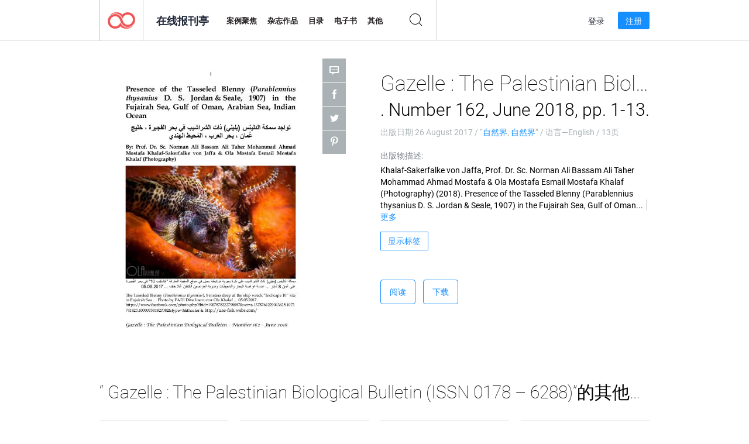

--- FILE ---
content_type: text/html; charset=UTF-8
request_url: https://newsstand.joomag.com/zh/gazelle-the-palestinian-biological-bulletin-issn-0178-6288-number-162-june-2018-pp-1-13/0282779001503716065
body_size: 6853
content:
<!DOCTYPE html>
<html
        lang="zh"
        class="  jm-desktop"
        data-fb-app-id="185909391439821"
>
<head>
    <meta charset="utf-8">
    <meta http-equiv="X-UA-Compatible" content="IE=edge,chrome=1"/>
    <meta http-equiv="Content-Type" content="text/html; charset=utf-8"/>
    <meta name="csrf-token" content="R4nSJ4tGZCiJP36AeajFcwWPuWNRsW4XLFnL-p4iLNR23qn-XRxjJhwMka9ImrG_DXKyA4KnwS6N8Q9mBcfCMA">
    
    <title>Gazelle : The Palestinian Biological Bulletin (ISSN 0178 &ndash; 6288) . Number 162, June 2018, pp. 1-13. | Joomag在线报刊亭</title>

        <meta name="description" content="从Joomag在线获取Gazelle : The Palestinian Biological Bulletin (ISSN 0178 &ndash; 6288) . Number 162, June 2018, pp. 1-13.订阅和出版物的数字版本。从Joomag-The Digital Newsstand购买，下载和阅读iPad，iPhone，Android，平板电脑，Kindle Fire，Windows 8，Web，Mac和PC上的Gazelle : The Palestinian Biological Bulletin (ISSN 0178 &ndash; 6288) . Number 162, June 2018, pp. 1-13.。"/>
    <meta name="keywords" content="gulf of oman,indian ocean,arabian sea,ola khalaf,fujairah sea,tasseled blenny,parablennius thysanius,blenny"/>
    <meta property="fb:app_id" content="185909391439821"/>
    <meta property="og:description" content="从Joomag在线获取Gazelle : The Palestinian Biological Bulletin (ISSN 0178 &ndash; 6288) . Number 162, June 2018, pp. 1-13.订阅和出版物的数字版本。从Joomag-The Digital Newsstand购买，下载和阅读iPad，iPhone，Android，平板电脑，Kindle Fire，Windows 8，Web，Mac和PC上的Gazelle : The Palestinian Biological Bulletin (ISSN 0178 &ndash; 6288) . Number 162, June 2018, pp. 1-13.。"/>
    
    <meta property="og:title" content="Gazelle : The Palestinian Biological Bulletin (ISSN 0178 &ndash; 6288) . Number 162, June 2018, pp. 1-13. | Joomag在线报刊亭"/>
    
            <meta property="og:image" name="image" content="https://s10cdn.joomag.com/res_mag/0/67/67144/1258236/thumbs/30348779.jpg?1758866127"/>
            <meta property="og:url" content="https://viewer.joomag.com/gazelle-the-palestinian-biological-bulletin-issn-0178-6288-number-162-june-2018-pp-1-13/0282779001503716065"/>
            <meta name="medium" content="video" />
            <meta property="og:type" content="video"/>
            <meta property="og:video:width" content="398" />
            <meta property="og:video:height" content="224" />
            <meta property="og:video:type" content="application/x-shockwave-flash" />
            <meta property="og:site_name" content="Joomag"/>
            <meta name="twitter:card" content="summary_large_image">
            <meta name="twitter:site" content="@joomag">
            <meta name="twitter:title" content="Gazelle : The Palestinian Biological Bulletin (ISSN 0178 &ndash; 6288) . Number 162, June 2018, pp. 1-13.">
            <meta name="twitter:description" content="从Joomag在线获取Gazelle : The Palestinian Biological Bulletin (ISSN 0178 &ndash; 6288) . Number 162, June 2018, pp. 1-13.订阅和出版物的数字版本。从Joomag-The Digital Newsstand购买，下载和阅读iPad，iPhone，Android，平板电脑，Kindle Fire，Windows 8，Web，Mac和PC上的Gazelle : The Palestinian Biological Bulletin (ISSN 0178 &ndash; 6288) . Number 162, June 2018, pp. 1-13.。">
            <meta name="twitter:image" content="https://s10cdn.joomag.com/res_mag/0/67/67144/1258236/thumbs/30348779.jpg?1758866127">
            <meta name="twitter:image:height" content="300">
                <link rel="canonical" href="https://newsstand.joomag.com/zh/gazelle-the-palestinian-biological-bulletin-issn-0178-6288-number-162-june-2018-pp-1-13/0282779001503716065" />
    
    <script type="text/javascript" src="https://static.joomag.com/static/js/joomag.js?_=6.13.7"></script>

            <script type="text/javascript" data-cookieconsent="ignore">
            var dataLayer = [
                {
                    'name': '',
                    'email': '',
                    'user_id': '',
                    'account_id': '',
                    'account_plan': '',
                    'is_reader': false,
                    'is_owner': false,
                    'reg_date_timestamp': 0,
                    'hsc_token': '',
                    'office_code': ''
                }
            ];

            
                    </script>

        <!-- Google Tag Manager -->
        <script data-cookieconsent="ignore">(function(w,d,s,l,i){w[l]=w[l]||[];w[l].push({'gtm.start':
                    new Date().getTime(),event:'gtm.js'});var f=d.getElementsByTagName(s)[0],
                j=d.createElement(s),dl=l!='dataLayer'?'&l='+l:'';j.async=true;j.src=
                'https://www.googletagmanager.com/gtm.js?id='+i+dl;f.parentNode.insertBefore(j,f);
            })(window,document,'script','dataLayer','GTM-WVG733');</script>
        <!-- End Google Tag Manager -->
    
    <script type="text/javascript">
        (function(){
            var ie=function(){for(var a=3,b=document.createElement("div"),c=b.getElementsByTagName("i");b.innerHTML="\x3c!--[if gt IE "+ ++a+"]><i></i><![endif]--\x3e",c[0];);return 4<a?a:void 0}();

                if (ie < 9) {
                window.location.href = 'https://www.joomag.com/zh/not-supported-browser';
            }
            })();
    </script>

            <link rel="apple-touch-icon" sizes="180x180" href=https://app.joomag.com/assets/ico/app/apple-touch-icon.png>
    
            <link rel="mask-icon" href="https://app.joomag.com//assets/ico/safari-pinned-tab.svg" color="#158fff">
    
            <link rel="icon" type="image/png" sizes="32x32" href=https://app.joomag.com/assets/ico/favicon-32x32.png>
        <link rel="icon" type="image/png" sizes="16x16" href=https://app.joomag.com/assets/ico/favicon-16x16.png>
    
    <!-- Error?-->
            <link type="text/css" rel="stylesheet" href="https://static.joomag.com/static/css/joomag.css?_=6.13.7" />
    
    <script type="text/javascript" src="//use.typekit.net/olb8zpk.js"></script>
    <script type="text/javascript">try{Typekit.load();}catch(e){}</script>
    <link type="text/css" rel="stylesheet" href=https://app.joomag.com/assets/fonts/fonts.css />

    <link type="text/css" rel="stylesheet" href="https://static.joomag.com/static/css/pages/newsstand.css?_=6.13.7" />
    <!-- HTML5 shim and Respond.js IE8 support of HTML5 elements and media queries -->
    <!--[if lt IE 9]>
    <script src="/assets/js/ie/html5shiv.js"></script>
    <script src="/assets/js/ie/respond.min.js"></script>
    <![endif]-->

    <script type="text/javascript" src="https://static.joomag.com/static/js/pages/newsstand.js?_=6.13.7"></script>    <script type="text/javascript" src="https://app.joomag.com//static/locale/zh.js?_=6.13.7"></script>

    
        <script>
        (function(i,s,o,g,r,a,m){i['GoogleAnalyticsObject']=r;i[r]=i[r]||function(){
            (i[r].q=i[r].q||[]).push(arguments)},i[r].l=1*new Date();a=s.createElement(o),
                m=s.getElementsByTagName(o)[0];a.async=1;a.src=g;m.parentNode.insertBefore(a,m)
        })(window,document,'script','//www.google-analytics.com/analytics.js','ga');

        ga('create', "UA-7054419-13", "newsstand.joomag.com");

        
                ga('send', 'pageview');
    </script>
    

    

            <script>
                window.intercomSettings = {"app_id":"ue3kdzui"};
            </script>

            <script id="Cookiebot" src="https://consent.cookiebot.com/uc.js" data-cbid="bb88d228-984f-4d2c-b2ec-9d951dcda17c"
                data-blockingmode="auto" type="text/javascript"
                data-culture="zh"
                data-georegions="{'region':'AT, BE, BG, CY, CZ, DE, DK, EE, ES, FI, FR, GR, HR, HU, IE, IT, LT, LU, LV, MT, NL, PL, PT, RO, SE, SI, SK, GB','cbid':'4a9f286a-b352-4636-9d11-6f206899f7f9'},{'region':'US-06','cbid':'ee318ebf-3d44-4733-ba6f-e41dc7db7ef4'}"></script>
    
            <base href="https://app.joomag.com/">
    </head>
<body data-environment="production" class="">
<!-- Google Tag Manager (noscript) -->
<noscript><iframe src="https://www.googletagmanager.com/ns.html?id=GTM-WVG733"
                  height="0" width="0" style="display:none;visibility:hidden"></iframe></noscript>
<!-- End Google Tag Manager (noscript) -->

    
<header class="j-header j-header-newsstand">
    <div class="container j-newsstand-header-container">
        <div class="j-header-nav navbar navbar-default" data-opened-page="newsstand">
            <div class="j-logo-container navbar-header">
                <a href="https://newsstand.joomag.com/zh/featured" title="首页" rel="home">
                    <img class="j-logo" src="https://app.joomag.com/p.gif" alt="首页" />
                </a>
            </div>
            <div class="j-header-page-title">
                在线报刊亭            </div>
            <nav class="j-main-navbar">
                <div class="j-head-navigation-wrapper">
                    <ul class="nav navbar-nav" role="navigation">
                        <li>
                            <a href="https://newsstand.joomag.com/zh/featured" data-page="featured">
                                案例聚焦                            </a>
                        </li>
                        <li>
                            <a href="https://newsstand.joomag.com/zh/magazines" data-page="magazines">
                                杂志作品                            </a>
                        </li>
                        <li>
                            <a href="https://newsstand.joomag.com/zh/catalogues" data-page="catalogues">
                                目录                            </a>
                        </li>
                        <li>
                            <a href="https://newsstand.joomag.com/zh/e-books" data-page="e-books">
                                电子书                            </a>
                        </li>
                        <li>
                            <a href="https://newsstand.joomag.com/zh/others" data-page="others">
                                其他                            </a>
                        </li>
                    </ul>
                    <div class="j-main-search-panel-container">
                        <div class="j-main-search-panel ">
                            <form method="get" action="https://newsstand.joomag.com/zh">
                                <input class="j-search-input" name="q" value="" placeholder="输入标题...."/>
                                <input type="hidden" name="_csrf_token" value="R4nSJ4tGZCiJP36AeajFcwWPuWNRsW4XLFnL-p4iLNR23qn-XRxjJhwMka9ImrG_DXKyA4KnwS6N8Q9mBcfCMA">
                            </form>
                            <a href="#" class="j-search-btn">
                                <span class="j-search-btn-icon"></span>
                            </a>
                        </div>
                    </div>
                </div>
            </nav>
            <nav class="navbar-right j-login-toolbar-container">
                                        <ul class="j-unlogged-menu">
                        <li>
                            <a href="https://app.joomag.com/zh/login?reader" class="btn btn-sm j-login-btn">登录</a>
                        </li>
                        <li>
                            <a href="https://app.joomag.com/zh/signup/newsstand" class="btn btn-sm j-signup-btn">注册</a>
                        </li>
                    </ul>
                            </nav>
        </div>
    </div>
    <script type="text/javascript">
        (function(e){
            // Setup Main navigation
            var activePage = '';

            if (activePage !== '') {
                $('.j-header-newsstand .j-main-navbar a[data-page="' + activePage + '"]').addClass('active');
            }

            // Setup newsstand search box
            {
                var $newsstandNav = $('.j-header.j-header-newsstand'),
                    $searchPanel = $newsstandNav.find('.j-main-search-panel'),
                    $searchBtn = $searchPanel.find('.j-search-btn'),
                    $searchInput = $searchPanel.find('.j-search-input');

                if( $searchPanel.is('.active') ) {
                    $searchPanel.addClass('active');
                }

                $searchBtn.click(function(e){
                    e.preventDefault();

                    if( $searchPanel.is('.active') ) {
                        $searchPanel.removeClass('active');
                        $searchInput.val('');
                    } else {
                        $searchPanel.addClass('active');
                        $searchInput.focus();
                    }
                });
            }
        })();
    </script>
</header>
    <div class="j-content">
        <script type="text/javascript" src="https://app.joomag.com//static/locale/pages/newsstand/zh.js?_=6.13.7"></script>
<div class="j-newsstand-page container">
<script type="text/template" id="jMagItemTPL">
    <div class="j-magazine <%- cssClass %> <%- blurryCssClass %>" <%- customAttributeStr %> itemscope itemtype="http://schema.org/Article">
        <a class="mag-image-wrap" href="<%- infoPage %>" title="<%- title %>">
            <img class="j-cover" src="<%- cover %>" alt="<%- title %>" itemprop="image"/>
            <%- blurOverlayHtml %>
            <span class="j-hover-overlay">立刻阅读</span>
        </a>
        <div class="j-title-box">
            <h3 class="j-title" itemprop="name"><a href="<%- infoPage %>"><%- title %></a></h3>
        </div>
        <div class="j-details-box">
            <i class="j-arrow"></i>
            <a class="j-title" href="<%- infoPage %>" itemprop="url"><%- title %></a>
            <p>
                类别: <a href="<%- categoryPage %>"><%- category %></a>
            </p>
        </div>
    </div>
</script>


    <div class="j-magazine-page" xmlns="http://www.w3.org/1999/html">
        <div class="row j-magazine-container" itemscope itemtype="http://schema.org/Article">
    <div class="col-md-5 j-cover-section j-loading ">
        <i class="j-loader"></i>
        <a class="j-cover" data-href="https://viewer.joomag.com/gazelle-the-palestinian-biological-bulletin-issn-0178-6288-number-162-june-2018-pp-1-13/0282779001503716065" title="Gazelle : The Palestinian Biological Bulletin (ISSN 0178 – 6288) . Number 162, June 2018, pp. 1-13." target="_blank">
            <img src="https://s10cdn.joomag.com/res_mag/0/67/67144/1258236/thumbs/30348779.jpg?1758866127" alt="Gazelle : The Palestinian Biological Bulletin (ISSN 0178 – 6288) . Number 162, June 2018, pp. 1-13." itemprop="image" />

            
            <span class="j-hover-overlay">点击阅读</span>
        </a>
        <ul class="j-social-networks">
            <li class="j-comments-counter">
                <div class="j-social-btn">
                    <div class="j-text">
                        <fb:comments-count href=https://newsstand.joomag.com/zh/gazelle-the-palestinian-biological-bulletin-issn-0178-6288-number-162-june-2018-pp-1-13/0282779001503716065></fb:comments-count>
                        评论                    </div>
                    <span class="j-icon"><i></i></span>
                    <i class="j-shadow"></i>
                </div>
            </li>
            <li class="j-facebook">
                <div class="j-social-btn">
                    <div class="j-text">
                        <div class="fb-like" data-href="https://newsstand.joomag.com/zh/gazelle-the-palestinian-biological-bulletin-issn-0178-6288-number-162-june-2018-pp-1-13/0282779001503716065" data-width="150" data-layout="button_count"
                             data-action="like" data-show-faces="false" data-colorscheme="light" data-share="false"></div>
                    </div>
                    <span class="j-icon"><i></i></span>
                    <i class="j-shadow"></i>
                </div>
                <div id="fb-root"></div>
                <script>(function(d, s, id) {
                        var js, fjs = d.getElementsByTagName(s)[0];
                        if (d.getElementById(id)) return;
                        js = d.createElement(s); js.id = id;
                        js.src = "//connect.facebook.net/en_US/all.js#xfbml=1&appId=185909391439821";
                        fjs.parentNode.insertBefore(js, fjs);
                    }(document, 'script', 'facebook-jssdk'));</script>
            </li>
            <li class="j-twitter">
                <div class="j-social-btn">
                    <div class="j-text">
                        <a class="twitter-share-button" href="https://twitter.com/share" data-href="https://newsstand.joomag.com/zh/gazelle-the-palestinian-biological-bulletin-issn-0178-6288-number-162-june-2018-pp-1-13/0282779001503716065"
                           data-via="joomag" data-lang="en">Tweet</a>
                    </div>
                    <span class="j-icon"><i></i></span>
                    <i class="j-shadow"></i>
                </div>
                <script>!function(d,s,id){var js,fjs=d.getElementsByTagName(s)[0];if(!d.getElementById(id)){js=d.createElement(s);js.id=id;js.src="https://platform.twitter.com/widgets.js";fjs.parentNode.insertBefore(js,fjs);}}(document,"script","twitter-wjs");</script>
            </li>
            <li class="j-pinterest">
                <div class="j-social-btn">
                    <div class="j-text">
                        <a href="//www.pinterest.com/pin/create/button/?url=https%3A%2F%2Fnewsstand.joomag.com%2Fzh%2Fgazelle-the-palestinian-biological-bulletin-issn-0178-6288-number-162-june-2018-pp-1-13%2F0282779001503716065&media=https%3A%2F%2Fs10cdn.joomag.com%2Fres_mag%2F0%2F67%2F67144%2F1258236%2Fthumbs%2F30348779.jpg%3F1758866127&description=Gazelle+%3A+The+Palestinian+Biological+Bulletin+%28ISSN+0178+%E2%80%93+6288%29+.+Number+162%2C+June+2018%2C+pp.+1-13."
                           data-pin-do="buttonPin" data-pin-config="beside" data-pin-color="white">
                            <img src="//assets.pinterest.com/images/pidgets/pinit_fg_en_rect_white_20.png" />
                        </a>
                    </div>
                    <span class="j-icon"><i></i></span>
                    <i class="j-shadow"></i>
                </div>
                <script type="text/javascript">
                    (function(d){
                        var f = d.getElementsByTagName('SCRIPT')[0], p = d.createElement('SCRIPT');
                        p.type = 'text/javascript';
                        p.async = true;
                        p.src = '//assets.pinterest.com/js/pinit.js';
                        f.parentNode.insertBefore(p, f);
                    }(document));
                </script>
            </li>
        </ul>
    </div>
    <div class="col-md-6 col-md-offset-1 j-information-section">
        <h1 class="j-title-block" itemprop="name">
            <p class="j-magazine-title" title="Gazelle : The Palestinian Biological Bulletin (ISSN 0178 &ndash; 6288)">Gazelle : The Palestinian Biological Bulletin (ISSN 0178 &ndash; 6288)</p>
            <span class="j-issue-volume">. Number 162, June 2018, pp. 1-13.</span>
        </h1>
                    <div class="j-publish-info">
                出版日期 <time itemprop='datePublished' datetime='2017-08-26'>26 August 2017</time> / “<a href="https://newsstand.joomag.com/zh/e-books/science-and-tech/nature">自然界</a>, <a href="https://newsstand.joomag.com/zh/e-books/science-and-tech/nature">自然界</a>” / 语言—<span itemprop='inLanguage'>English</span> / 13页            </div>
                            <label>出版物描述:</label>
            <div class="j-description" itemprop="description">
                <span class="j-text">
                    Khalaf-Sakerfalke von Jaffa, Prof. Dr. Sc. Norman Ali Bassam Ali Taher Mohammad Ahmad Mostafa &amp; Ola Mostafa Esmail Mostafa Khalaf (Photography) (2018). Presence of the Tasseled Blenny (Parablennius thysanius D. S. Jordan &amp; Seale, 1907) in the Fujairah Sea, Gulf of Oman, Arabian Sea, Indian Ocean. تواجد سمكة الدلينس (بليني) ذات الشراشيب في بحر الفجيرة ، خليج عُمان ، بحر العرب ، المُحيط الهِندي . Gazelle: The Palestinian Biological Bulletin. ISSN 0178 &ndash; 6288. Number 162, June 2018, pp. 1-13. Dubai                </span>
                <span class="j-rest-text"></span>
                <i class="j-sep"></i>
                <a class="j-show-more">更多</a>
            </div>
                            <div class="j-tags-section j-hide-list">
                <span class="j-show-tags-btn">显示标签</span>
                <div class="j-tags-list">
                    <span class="j-label">标签:</span>
                    <span itemprop="keywords"><a href='https://newsstand.joomag.com/zh/tag/gulf-of-oman'>gulf of oman</a> &middot; <a href='https://newsstand.joomag.com/zh/tag/indian-ocean'>indian ocean</a> &middot; <a href='https://newsstand.joomag.com/zh/tag/arabian-sea'>arabian sea</a> &middot; <a href='https://newsstand.joomag.com/zh/tag/ola-khalaf'>ola khalaf</a> &middot; <a href='https://newsstand.joomag.com/zh/tag/fujairah-sea'>fujairah sea</a> &middot; <a href='https://newsstand.joomag.com/zh/tag/tasseled-blenny'>tasseled blenny</a> &middot; <a href='https://newsstand.joomag.com/zh/tag/parablennius-thysanius'>parablennius thysanius</a> &middot; <a href='https://newsstand.joomag.com/zh/tag/blenny'>blenny</a></span>
                </div>
            </div>
                <div class="j-actions-section">
                            <div class="j-main-actions">
                    <a href="https://viewer.joomag.com/gazelle-the-palestinian-biological-bulletin-issn-0178-6288-number-162-june-2018-pp-1-13/0282779001503716065" class="btn btn-primary" target="_blank" itemprop="url">
                        阅读</a>

                                                                        <a rel="nofollow" href="https://app.joomag.com/Frontend/WebService/downloadPDF.php?UID=0282779001503716065"
                               class="btn btn-primary j-download-button"
                               data-loading-text="正在启动...">下载</a>
                                                            </div>
            
            
        </div>
    </div>
    </div>
    <div class="j-comments-container">
        <div class="j-comments-block">
            <div class="j-comments">
                <div id="fb-root"></div>
                <script>(function(d, s, id) {
                        var js, fjs = d.getElementsByTagName(s)[0];
                        if (d.getElementById(id)) return;
                        js = d.createElement(s); js.id = id;
                        js.src = "//connect.facebook.net/en_US/all.js#xfbml=1&appId=" + joomag.config.fb.APP_ID;
                        fjs.parentNode.insertBefore(js, fjs);
                    }(document, 'script', 'facebook-jssdk'));</script>

                <div class="fb-comments" data-href="https://newsstand.joomag.com/zh/gazelle-the-palestinian-biological-bulletin-issn-0178-6288-number-162-june-2018-pp-1-13/0282779001503716065" data-width="780" data-numposts="5" data-colorscheme="light"></div>
            </div>
            <i class="j-close-btn"></i>
        </div>
    </div>
            <div class="j-back-issues-list-container">
            <h2>“ Gazelle : The Palestinian Biological Bulletin (ISSN 0178 &ndash; 6288)”的其他出版物</h2>
            <div class="j-back-issues-list">
                <div class="j-wrapper">
                    <div class="j-magazines">
                    </div>
                    <i class="j-loader"></i>
                </div>
                <i class="j-prev"></i>
                <i class="j-next"></i>
            </div>
            <a class="j-view-all-issues-link" href="https://newsstand.joomag.com/zh/gazelle-the-palestinian-biological-bulletin-issn-0178-6288/M0436802001378527413">查看所有出版物</a>
        </div>
                <div class="j-related-magazines-container">
            <h2>相关的杂志</h2>
            <div class="j-magazines-column-view"></div>
        </div>
        </div>
    <script type="text/javascript">
        (function(){
            var page = new joomag.frontend.newsstandPage({
                mag_list_container: '.j-magazines-column-view',
                mag_page: '.j-magazine-page',
                setID: '71526',
                setUID: 'M0436802001378527413',
                issueUID: '0282779001503716065',
                mag_tpl: $('script#jMagItemTPL').html(),
                filtration: {
                    feed: 'related_magazines',
                    issue_uid: '0282779001503716065'
                },
                urls: {
                    readMagazine: 'https://viewer.joomag.com/gazelle-the-palestinian-biological-bulletin-issn-0178-6288-number-162-june-2018-pp-1-13/0282779001503716065'
                }
            });

            page.initMagazinePage();

            joomag.removeScriptTag();
        })();
    </script>
</div>
    </div>
    <footer class="j-footer j-footer-newsstand">
    <div class="j-footer-primary container">
        <div class="row">
            <div class="col-xs-6 col-sm-3 col-md-3 col-lg-3 j-footer-links">
                <h5>公司讯息</h5>
                <ul class="list-unstyled">
                    <li>
                        <a href="https://www.joomag.com/">首页</a>
                    </li>
                    <li>
                        <a href="https://www.joomag.com/zh/about-us">关于我们</a>
                    </li>
                                        <li>
                        <a href="https://blog.joomag.com/" target="_blank">博客</a>
                    </li>
                    <li>
                        <a href="#contact-us" onclick="return false">联系我们</a>
                    </li>
                </ul>
            </div>
            <div class="col-xs-12 col-sm-3 col-md-3 col-lg-3 pull-right">
                <div class="j-footer-social">
                    <ul class="list-inline">
                        <li>
                            <a href="http://www.facebook.com/joomag" target="_blank" title="Facebook"
                               class="j-facebook"></a>
                        </li>
                        <li>
                            <a href="http://twitter.com/Joomag" target="_blank" title="Twitter" class="j-twitter"></a>
                        </li>
                        <li>
                            <a href="http://www.linkedin.com/company/joomag" target="_blank" title="LinkedIn"
                               class="j-linkedin"></a>
                        </li>
                    </ul>
                </div>
                                <div class="text-center j-footer-address-box en">
                    <address>
                        <a href="https://www.google.com/maps/place/75 E. Santa Clara St., Floor 6, San Jose, CA 95113"
                           target="_blank" property="address" typeof="PostalAddress">
                            <span property="streetAddress">75 E. Santa Clara St., Floor 6<br></span>
                            <span property="addressLocality">San Jose</span>,
                            <span property="addressRegion">CA</span>
                            <span property="postalCode">95113</span>
                        </a>
                    </address>

                    <a href="tel:+18888548036" class="j-telephone"
                       property="telephone" content="+18888548036">
                        +1 888 854 8036                    </a>

                    <time class="j-opening-hours" property="openingHours"
                          datetime="Mo-Fr 8am-5pm -8:00">Mon-Fri 8am-5pm PST</time>
                </div>
                                </div>
        </div>
    </div>
    <div class="j-footer-secondary">
        <div class="container">
            <div class="navbar navbar-default">
                <div class="navbar-header">
                    <span class="j-copyright-text">&copy; 2026 Joomag, Inc. 版权所有</span>
                </div>
                <ul class="nav navbar-nav navbar-right">
                    <li>
                        <a href="https://www.joomag.com/zh/privacy" target="_blank" rel="nofollow">隐私政策</a>
                    </li>
                    <li>
                        <a href="https://www.joomag.com/zh/terms" target="_blank" rel="nofollow">服务条款</a>
                    </li>
                                            <li class="dropup" style="width: auto; white-space:nowrap;">
                            <a href="https://newsstand.joomag.com/zh/gazelle-the-palestinian-biological-bulletin-issn-0178-6288-number-162-june-2018-pp-1-13/0282779001503716065" class="dropdown-toggle"
                               data-toggle="dropdown">语言—中文                                <b class="caret"></b></a>
                            <ul class="dropdown-menu" style="min-width: 100%; width: 100%;">
                                                                    <li><a href="https://newsstand.joomag.com/en/gazelle-the-palestinian-biological-bulletin-issn-0178-6288-number-162-june-2018-pp-1-13/0282779001503716065">English</a>
                                    </li>
                                                                    <li><a href="https://newsstand.joomag.com/de/gazelle-the-palestinian-biological-bulletin-issn-0178-6288-number-162-june-2018-pp-1-13/0282779001503716065">Deutsch</a>
                                    </li>
                                                                    <li><a href="https://newsstand.joomag.com/es/gazelle-the-palestinian-biological-bulletin-issn-0178-6288-number-162-june-2018-pp-1-13/0282779001503716065">Español</a>
                                    </li>
                                                                    <li><a href="https://newsstand.joomag.com/ru/gazelle-the-palestinian-biological-bulletin-issn-0178-6288-number-162-june-2018-pp-1-13/0282779001503716065">Русский</a>
                                    </li>
                                                                    <li><a href="https://newsstand.joomag.com/fr/gazelle-the-palestinian-biological-bulletin-issn-0178-6288-number-162-june-2018-pp-1-13/0282779001503716065">Français</a>
                                    </li>
                                                                    <li><a href="https://newsstand.joomag.com/pt-BR/gazelle-the-palestinian-biological-bulletin-issn-0178-6288-number-162-june-2018-pp-1-13/0282779001503716065">Português (Brasil)</a>
                                    </li>
                                                            </ul>
                        </li>
                                    </ul>
            </div>
        </div>
    </div>
</footer>

    <!-- Modal -->
    <div class="modal fade" id="j-remote-modal-dialog" tabindex="-1" role="dialog" aria-hidden="true">
    </div><!-- /.modal -->
</body>
</html>


--- FILE ---
content_type: text/html; charset=UTF-8
request_url: https://app.joomag.com/Frontend/WebService/magazines.json.php?isAjax=true&feed=back_issues&set_id=71526&not_include_issue_uid=0282779001503716065&offset=0&limit=4
body_size: 610
content:
{"items":[{"uid":"0842506001504258818","title":"Gazelle : The Palestinian Biological Bulletin (ISSN 0178 \u2013 6288) . Number 163, July 2018, pp. 1-21.","cover":"https:\/\/s10cdn.joomag.com\/res_mag\/0\/67\/67144\/1266502\/thumbs\/30523952.jpg?1758866127","volume":". Number 163, July 2018, pp. 1-21.","category":"\u81ea\u7136\u754c","url":"https:\/\/viewer.joomag.com\/gazelle-the-palestinian-biological-bulletin-issn-0178-6288-number-163-july-2018-pp-1-21\/0842506001504258818","infoPage":"https:\/\/newsstand.joomag.com\/zh\/gazelle-the-palestinian-biological-bulletin-issn-0178-6288-number-163-july-2018-pp-1-21\/0842506001504258818","categoryPage":"https:\/\/newsstand.joomag.com\/zh\/e-books\/science-and-tech\/nature","magInfo":"https:\/\/newsstand.joomag.com\/zh\/gazelle-the-palestinian-biological-bulletin-issn-0178-6288-number-163-july-2018-pp-1-21\/0842506001504258818","width":612,"height":792,"showAdultOverlay":0},{"uid":"0324956001502869884","title":"Gazelle : The Palestinian Biological Bulletin (ISSN 0178 \u2013 6288) . Number 161, May 2018, pp. 1-11.","cover":"https:\/\/s10cdn.joomag.com\/res_mag\/0\/67\/67144\/1244591\/thumbs\/30088693.jpg?1758866127","volume":". Number 161, May 2018, pp. 1-11.","category":"\u81ea\u7136\u754c","url":"https:\/\/viewer.joomag.com\/gazelle-the-palestinian-biological-bulletin-issn-0178-6288-number-161-may-2018-pp-1-11\/0324956001502869884","infoPage":"https:\/\/newsstand.joomag.com\/zh\/gazelle-the-palestinian-biological-bulletin-issn-0178-6288-number-161-may-2018-pp-1-11\/0324956001502869884","categoryPage":"https:\/\/newsstand.joomag.com\/zh\/e-books\/science-and-tech\/nature","magInfo":"https:\/\/newsstand.joomag.com\/zh\/gazelle-the-palestinian-biological-bulletin-issn-0178-6288-number-161-may-2018-pp-1-11\/0324956001502869884","width":612,"height":792,"showAdultOverlay":0},{"uid":"0732062001502440840","title":"Gazelle : The Palestinian Biological Bulletin (ISSN 0178 \u2013 6288) . Number 160, April 2018, pp. 1-38.","cover":"https:\/\/s10cdn.joomag.com\/res_mag\/0\/67\/67144\/1239264\/thumbs\/29980400.jpg?1758866128","volume":". Number 160, April 2018, pp. 1-38.","category":"\u81ea\u7136\u754c","url":"https:\/\/viewer.joomag.com\/gazelle-the-palestinian-biological-bulletin-issn-0178-6288-number-160-april-2018-pp-1-38\/0732062001502440840","infoPage":"https:\/\/newsstand.joomag.com\/zh\/gazelle-the-palestinian-biological-bulletin-issn-0178-6288-number-160-april-2018-pp-1-38\/0732062001502440840","categoryPage":"https:\/\/newsstand.joomag.com\/zh\/e-books\/science-and-tech\/nature","magInfo":"https:\/\/newsstand.joomag.com\/zh\/gazelle-the-palestinian-biological-bulletin-issn-0178-6288-number-160-april-2018-pp-1-38\/0732062001502440840","width":612,"height":792,"showAdultOverlay":0},{"uid":"0692337001499928645","title":"Gazelle : The Palestinian Biological Bulletin (ISSN 0178 \u2013 6288) . Number 159 , March 2018 , pp. 1-22","cover":"https:\/\/s10cdn.joomag.com\/res_mag\/0\/67\/67144\/1199547\/thumbs\/29294026.jpg?1758866128","volume":". Number 159 , March 2018 , pp. 1-22","category":"\u81ea\u7136\u754c","url":"https:\/\/viewer.joomag.com\/gazelle-the-palestinian-biological-bulletin-issn-0178-6288-number-159-march-2018-pp-1-22\/0692337001499928645","infoPage":"https:\/\/newsstand.joomag.com\/zh\/gazelle-the-palestinian-biological-bulletin-issn-0178-6288-number-159-march-2018-pp-1-22\/0692337001499928645","categoryPage":"https:\/\/newsstand.joomag.com\/zh\/e-books\/science-and-tech\/nature","magInfo":"https:\/\/newsstand.joomag.com\/zh\/gazelle-the-palestinian-biological-bulletin-issn-0178-6288-number-159-march-2018-pp-1-22\/0692337001499928645","width":612,"height":792,"showAdultOverlay":0}],"total":73}

--- FILE ---
content_type: text/html; charset=UTF-8
request_url: https://app.joomag.com/Frontend/WebService/magazines.json.php?isAjax=true&offset=0&limit=15&feed=related_magazines&issue_uid=0282779001503716065
body_size: 1676
content:
{"items":[{"uid":"0801715001637280716","title":"","volume":"UN MUNDO PARA TRANSFORMAR 1.5","category":"Nature","width":"595","height":"841","accountID":"1907070","adultContent":false,"cover":"https:\/\/s9cdn.joomag.com\/res_mag\/1\/1907\/1907070\/2585690\/thumbs\/62627620.jpg?1638046838","url":"https:\/\/viewer.joomag.com\/un-mundo-para-transformar-15\/0801715001637280716","infoPage":"https:\/\/newsstand.joomag.com\/en\/un-mundo-para-transformar-15\/0801715001637280716","categoryPage":"https:\/\/newsstand.joomag.com\/en\/others\/science-and-tech\/nature","magInfo":"https:\/\/newsstand.joomag.com\/en\/un-mundo-para-transformar-15\/0801715001637280716","showAdultOverlay":0},{"uid":"0088838001630518170","title":"OTWO Magazine","volume":"September 2021","category":"Nature","width":"481","height":"680","accountID":"1254663","adultContent":false,"cover":"https:\/\/s9cdn.joomag.com\/res_mag\/1\/1254\/1254663\/2540511\/thumbs\/61502159.jpg?1630617461","url":"https:\/\/viewer.joomag.com\/otwo-magazine-september-2021\/0088838001630518170","infoPage":"https:\/\/newsstand.joomag.com\/en\/otwo-magazine-september-2021\/0088838001630518170","categoryPage":"https:\/\/newsstand.joomag.com\/en\/magazines\/science-and-tech\/nature","magInfo":"https:\/\/newsstand.joomag.com\/en\/otwo-magazine-september-2021\/0088838001630518170","showAdultOverlay":0},{"uid":"0727260001612185434","title":"OTWO Magazine","volume":"February 2021","category":"Nature","width":"481","height":"680","accountID":"1254663","adultContent":false,"cover":"https:\/\/s9cdn.joomag.com\/res_mag\/1\/1254\/1254663\/2397717\/thumbs\/58339656.jpg?1615367501","url":"https:\/\/viewer.joomag.com\/otwo-magazine-february-2021\/0727260001612185434","infoPage":"https:\/\/newsstand.joomag.com\/en\/otwo-magazine-february-2021\/0727260001612185434","categoryPage":"https:\/\/newsstand.joomag.com\/en\/magazines\/science-and-tech\/nature","magInfo":"https:\/\/newsstand.joomag.com\/en\/otwo-magazine-february-2021\/0727260001612185434","showAdultOverlay":0},{"uid":"0801568001559611872","title":"Revista da Ana Laura","volume":"Revista da Ana Laura","category":"Nature","width":"595","height":"841","accountID":"1082366","adultContent":false,"cover":"https:\/\/s9cdn.joomag.com\/res_mag\/1\/1082\/1082366\/1910346\/thumbs\/46335091.jpg?1559828809","url":"https:\/\/viewer.joomag.com\/revista-da-ana-laura-revista-da-ana-laura\/0801568001559611872","infoPage":"https:\/\/newsstand.joomag.com\/en\/revista-da-ana-laura-revista-da-ana-laura\/0801568001559611872","categoryPage":"https:\/\/newsstand.joomag.com\/en\/others\/science-and-tech\/nature","magInfo":"https:\/\/newsstand.joomag.com\/en\/revista-da-ana-laura-revista-da-ana-laura\/0801568001559611872","showAdultOverlay":0},{"uid":"0901163001558626819","title":"Nature Protectors eTwinning Project Common Product ","volume":"","category":"Nature","width":"595","height":"841","accountID":"1173307","adultContent":false,"cover":"https:\/\/s9cdn.joomag.com\/res_mag\/1\/1173\/1173307\/1897997\/thumbs\/46046366.jpg?1576355228","url":"https:\/\/viewer.joomag.com\/nature-protectors-etwinning-project-common-product\/0901163001558626819","infoPage":"https:\/\/newsstand.joomag.com\/en\/nature-protectors-etwinning-project-common-product\/0901163001558626819","categoryPage":"https:\/\/newsstand.joomag.com\/en\/others\/science-and-tech\/nature","magInfo":"https:\/\/newsstand.joomag.com\/en\/nature-protectors-etwinning-project-common-product\/0901163001558626819","showAdultOverlay":0},{"uid":"0183269001558623707","title":"Riesgos en el Ecuador","volume":"RIESGOS EN EL ECUADOR","category":"Nature","width":"595","height":"841","accountID":"1174483","adultContent":false,"cover":"https:\/\/s9cdn.joomag.com\/res_mag\/1\/1174\/1174483\/1897913\/thumbs\/46044456.jpg?1558695394","url":"https:\/\/viewer.joomag.com\/riesgos-en-el-ecuador-riesgos-en-el-ecuador\/0183269001558623707","infoPage":"https:\/\/newsstand.joomag.com\/en\/riesgos-en-el-ecuador-riesgos-en-el-ecuador\/0183269001558623707","categoryPage":"https:\/\/newsstand.joomag.com\/en\/others\/science-and-tech\/nature","magInfo":"https:\/\/newsstand.joomag.com\/en\/riesgos-en-el-ecuador-riesgos-en-el-ecuador\/0183269001558623707","showAdultOverlay":0},{"uid":"0678229001564760396","title":"BirdLife: The Magazine","volume":"July - Sept 2019","category":"Nature","width":"595","height":"833","accountID":"488247","adultContent":false,"cover":"https:\/\/s8cdn.joomag.com\/res_mag\/0\/488\/488247\/1969000\/thumbs\/47780462.jpg?1582196429","url":"https:\/\/viewer.joomag.com\/birdlife-the-magazine-july-sept-2019\/0678229001564760396","infoPage":"https:\/\/newsstand.joomag.com\/en\/birdlife-the-magazine-july-sept-2019\/0678229001564760396","categoryPage":"https:\/\/newsstand.joomag.com\/en\/magazines\/science-and-tech\/nature","magInfo":"https:\/\/newsstand.joomag.com\/en\/birdlife-the-magazine-july-sept-2019\/0678229001564760396","showAdultOverlay":0},{"uid":"0854739001556106307","title":"BirdLife: The Magazine","volume":"April-June 2019","category":"Nature","width":"595","height":"833","accountID":"488247","adultContent":false,"cover":"https:\/\/s8cdn.joomag.com\/res_mag\/0\/488\/488247\/1868733\/thumbs\/45314992.jpg?1582196436","url":"https:\/\/viewer.joomag.com\/birdlife-the-magazine-april-june-2019\/0854739001556106307","infoPage":"https:\/\/newsstand.joomag.com\/en\/birdlife-the-magazine-april-june-2019\/0854739001556106307","categoryPage":"https:\/\/newsstand.joomag.com\/en\/magazines\/science-and-tech\/nature","magInfo":"https:\/\/newsstand.joomag.com\/en\/birdlife-the-magazine-april-june-2019\/0854739001556106307","showAdultOverlay":0},{"uid":"0405929001577873188","title":"OTWO Magazine","volume":"January 2020","category":"Nature","width":"481","height":"680","accountID":"1254663","adultContent":false,"cover":"https:\/\/s9cdn.joomag.com\/res_mag\/1\/1254\/1254663\/2100852\/thumbs\/50905853.jpg?1588352992","url":"https:\/\/viewer.joomag.com\/otwo-magazine-january-2020\/0405929001577873188","infoPage":"https:\/\/newsstand.joomag.com\/en\/otwo-magazine-january-2020\/0405929001577873188","categoryPage":"https:\/\/newsstand.joomag.com\/en\/magazines\/science-and-tech\/nature","magInfo":"https:\/\/newsstand.joomag.com\/en\/otwo-magazine-january-2020\/0405929001577873188","showAdultOverlay":0},{"uid":"0175609001609500001","title":"OTWO Magazine","volume":"January 2021","category":"Nature","width":"481","height":"680","accountID":"1254663","adultContent":false,"cover":"https:\/\/s9cdn.joomag.com\/res_mag\/1\/1254\/1254663\/2382821\/thumbs\/57621625.jpg?1612186316","url":"https:\/\/viewer.joomag.com\/otwo-magazine-january-2021\/0175609001609500001","infoPage":"https:\/\/newsstand.joomag.com\/en\/otwo-magazine-january-2021\/0175609001609500001","categoryPage":"https:\/\/newsstand.joomag.com\/en\/magazines\/science-and-tech\/nature","magInfo":"https:\/\/newsstand.joomag.com\/en\/otwo-magazine-january-2021\/0175609001609500001","showAdultOverlay":0},{"uid":"0361115001604238338","title":"OTWO Magazine","volume":"November 2020","category":"Nature","width":"481","height":"680","accountID":"1254663","adultContent":false,"cover":"https:\/\/s9cdn.joomag.com\/res_mag\/1\/1254\/1254663\/2336560\/thumbs\/56568627.jpg?1604300664","url":"https:\/\/viewer.joomag.com\/otwo-magazine-november-2020\/0361115001604238338","infoPage":"https:\/\/newsstand.joomag.com\/en\/otwo-magazine-november-2020\/0361115001604238338","categoryPage":"https:\/\/newsstand.joomag.com\/en\/magazines\/science-and-tech\/nature","magInfo":"https:\/\/newsstand.joomag.com\/en\/otwo-magazine-november-2020\/0361115001604238338","showAdultOverlay":0},{"uid":"0496727001574989874","title":"REVISTA GREEN TIME","volume":"GREEN TIME","category":"Nature","width":"612","height":"792","accountID":"1303008","adultContent":false,"cover":"https:\/\/s9cdn.joomag.com\/res_mag\/1\/1303\/1303008\/2079507\/thumbs\/50367577.jpg?1575088092","url":"https:\/\/viewer.joomag.com\/revista-green-time-green-time\/0496727001574989874","infoPage":"https:\/\/newsstand.joomag.com\/en\/revista-green-time-green-time\/0496727001574989874","categoryPage":"https:\/\/newsstand.joomag.com\/en\/magazines\/science-and-tech\/nature","magInfo":"https:\/\/newsstand.joomag.com\/en\/revista-green-time-green-time\/0496727001574989874","showAdultOverlay":0},{"uid":"0957408001572978797","title":"Mi primera publicacion","volume":"787_peru-frogs_reptiles_reserva_ecologica_taricaya","category":"Nature","width":"612","height":"792","accountID":"1286424","adultContent":false,"cover":"https:\/\/s9cdn.joomag.com\/res_mag\/1\/1286\/1286424\/2057503\/thumbs\/49859680.jpg?1573035252","url":"https:\/\/viewer.joomag.com\/mi-primera-publicacion-787-peru-frogs-reptiles-reserva-ecologica-taricaya\/0957408001572978797","infoPage":"https:\/\/newsstand.joomag.com\/en\/mi-primera-publicacion-787-peru-frogs-reptiles-reserva-ecologica-taricaya\/0957408001572978797","categoryPage":"https:\/\/newsstand.joomag.com\/en\/others\/science-and-tech\/nature","magInfo":"https:\/\/newsstand.joomag.com\/en\/mi-primera-publicacion-787-peru-frogs-reptiles-reserva-ecologica-taricaya\/0957408001572978797","showAdultOverlay":0},{"uid":"0584391001572814565","title":"La Humanidad Contaminante","volume":"1","category":"Nature","width":"595","height":"841","accountID":"1284837","adultContent":false,"cover":"https:\/\/s9cdn.joomag.com\/res_mag\/1\/1284\/1284837\/2055481\/thumbs\/49810671.jpg?1574075438","url":"https:\/\/viewer.joomag.com\/la-humanidad-contaminante-1\/0584391001572814565","infoPage":"https:\/\/newsstand.joomag.com\/en\/la-humanidad-contaminante-1\/0584391001572814565","categoryPage":"https:\/\/newsstand.joomag.com\/en\/others\/science-and-tech\/nature","magInfo":"https:\/\/newsstand.joomag.com\/en\/la-humanidad-contaminante-1\/0584391001572814565","showAdultOverlay":0},{"uid":"0984495001588325354","title":"Inside OTWO","volume":"Volume 1","category":"Nature","width":"595","height":"842","accountID":"1254663","adultContent":false,"cover":"https:\/\/s9cdn.joomag.com\/res_mag\/1\/1254\/1254663\/2192819\/thumbs\/53057484.jpg?1588325424","url":"https:\/\/viewer.joomag.com\/inside-otwo-volume-1\/0984495001588325354","infoPage":"https:\/\/newsstand.joomag.com\/en\/inside-otwo-volume-1\/0984495001588325354","categoryPage":"https:\/\/newsstand.joomag.com\/en\/\/science-and-tech\/nature","magInfo":"https:\/\/newsstand.joomag.com\/en\/inside-otwo-volume-1\/0984495001588325354","showAdultOverlay":0}],"total":1351}